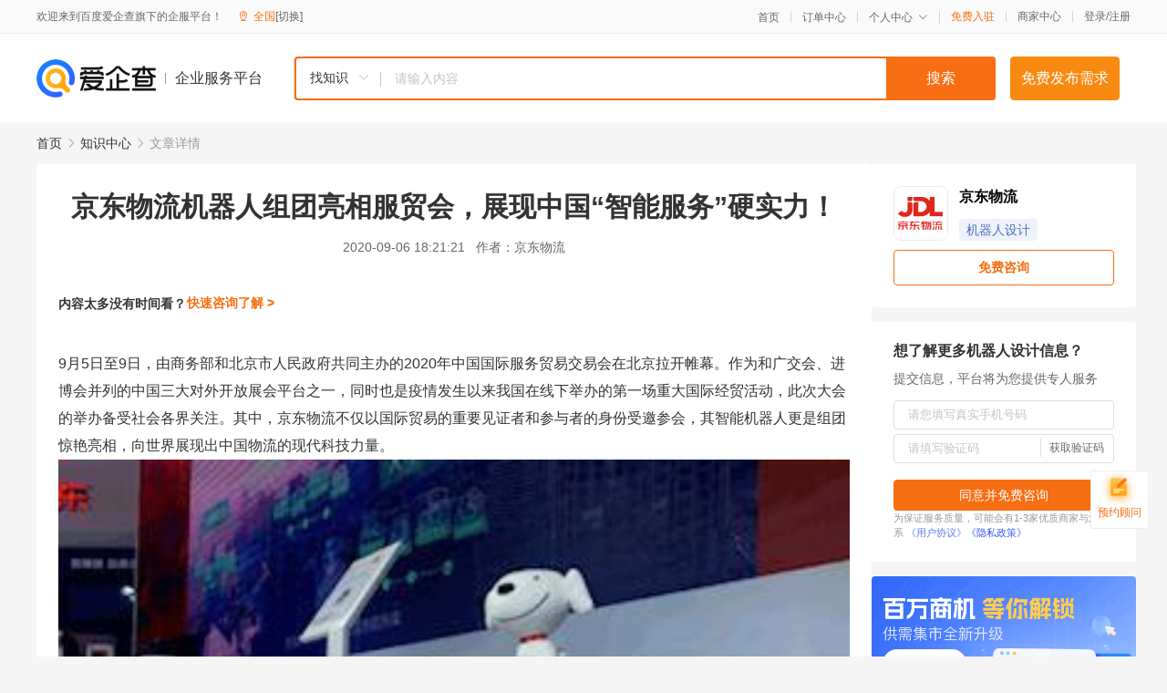

--- FILE ---
content_type: text/html; charset=UTF-8
request_url: https://yiqifu.baidu.com/cknowledge_10870043667
body_size: 6377
content:
<!DOCTYPE html><html><head><meta charset="UTF-8">  <title>京东物流机器人组团亮相服贸会，展现中国“智能服务”硬实力！-机器人设计-爱企查企业服务平台</title>   <meta name="keywords" content="京东物流机器人组团亮相服贸会，展现中国“智能服务”硬实力！,机器人设计,产品设计,工业智造,机器人设计资讯信息">   <meta name="description" content="京东物流为您提供与京东物流机器人组团亮相服贸会，展现中国“智能服务”硬实力！相关的文章内容,9月5日至9日，由商务部和北京市人民政府共同主办的2020年中国国际服务贸易交易会在北京拉开帷幕。作为和广交会、进博会并列的中国三大对外开放展会平台之一，同时也是疫情发生以来我国在线下举办的第一场重大...查找更多优质文章内容，请关注爱企查企业服务平台。">  <meta http-equiv="X-UA-Compatible" content="IE=edge"><meta name="referrer" content="no-referrer-when-downgrade"><link rel="pre-connect" href="//qifu-pub.bj.bcebos.com/"><link rel="dns-prefetch" href="//qifu-pub.bj.bcebos.com/"><link rel="dns-prefetch" href="//ts.bdimg.com"><link rel="dns-prefetch" href="//himg.bdimg.com"><link rel="shortcut icon" href="//xinpub.cdn.bcebos.com/static/favicon.ico" type="image/x-icon">  <script type="text/javascript" src="//passport.baidu.com/passApi/js/uni_login_wrapper.js"></script><script src="https://xin-static.cdn.bcebos.com/law-m/js/template.js"></script> <link href="//xinpub.cdn.bcebos.com/aiqifu/static/1748572627/css/vendors.95232eab35f.css" rel="stylesheet"><link href="//xinpub.cdn.bcebos.com/aiqifu/static/1748572627/css/cknowledgedetail.f54973436a7.css" rel="stylesheet"> <script>/* eslint-disable */
        // 添加百度统计
        var _hmt = _hmt || [];
        (function () {
            var hm = document.createElement('script');
            hm.src = '//hm.baidu.com/hm.js?37e1bd75d9c0b74f7b4a8ba07566c281';
            hm.setAttribute('async', 'async');
            hm.setAttribute('defer', 'defer');
            var s = document.getElementsByTagName('script')[0];
            s.parentNode.insertBefore(hm, s);
        })();</script></head><body><div id="app">  </div><script>/* eslint-disable */  window.pageData = {"isLogin":0,"userName":null,"casapi":null,"passapi":"\/\/passport.baidu.com\/passApi\/js\/uni_login_wrapper.js","logoutUrl":"https:\/\/yiqifu.baidu.com\/\/cusercenter\/logout","logintype":0,"userPhoto":"https:\/\/himg.bdimg.com\/sys\/portrait\/item\/default.jpg","homePage":"https:\/\/yiqifu.baidu.com","passDomain":"https:\/\/passport.baidu.com","version":"V1.0.33","detail":{"id":"10870043667","onlineStatus":"1","title":"\u4eac\u4e1c\u7269\u6d41\u673a\u5668\u4eba\u7ec4\u56e2\u4eae\u76f8\u670d\u8d38\u4f1a\uff0c\u5c55\u73b0\u4e2d\u56fd\u201c\u667a\u80fd\u670d\u52a1\u201d\u786c\u5b9e\u529b\uff01","author":"\u4eac\u4e1c\u7269\u6d41","logo":"https:\/\/qifu-pub.bj.bcebos.com\/datapic\/0f546bf4161e8960589539742f0a0897_fullsize.jpg","shopLink":"","publishTime":"2020-09-06 18:21:21","content":"<p><span class=\"bjh-p\"><span class=\"bjh-strong\">9\u67085\u65e5\u81f39\u65e5\uff0c\u7531\u5546\u52a1\u90e8\u548c\u5317\u4eac\u5e02\u4eba\u6c11\u653f\u5e9c\u5171\u540c\u4e3b\u529e\u76842020\u5e74\u4e2d\u56fd\u56fd\u9645\u670d\u52a1\u8d38\u6613\u4ea4\u6613\u4f1a\u5728\u5317\u4eac\u62c9\u5f00\u5e37\u5e55\u3002<\/span>\u4f5c\u4e3a\u548c\u5e7f\u4ea4\u4f1a\u3001\u8fdb\u535a\u4f1a\u5e76\u5217\u7684\u4e2d\u56fd\u4e09\u5927\u5bf9\u5916\u5f00\u653e\u5c55\u4f1a\u5e73\u53f0\u4e4b\u4e00\uff0c\u540c\u65f6\u4e5f\u662f\u75ab\u60c5\u53d1\u751f\u4ee5\u6765\u6211\u56fd\u5728\u7ebf\u4e0b\u4e3e\u529e\u7684\u7b2c\u4e00\u573a\u91cd\u5927\u56fd\u9645\u7ecf\u8d38\u6d3b\u52a8\uff0c\u6b64\u6b21\u5927\u4f1a\u7684\u4e3e\u529e\u5907\u53d7\u793e\u4f1a\u5404\u754c\u5173\u6ce8\u3002\u5176\u4e2d\uff0c<span class=\"bjh-strong\">\u4eac\u4e1c\u7269\u6d41\u4e0d\u4ec5\u4ee5\u56fd\u9645\u8d38\u6613\u7684\u91cd\u8981\u89c1\u8bc1\u8005\u548c\u53c2\u4e0e\u8005\u7684\u8eab\u4efd\u53d7\u9080\u53c2\u4f1a\uff0c\u5176\u667a\u80fd\u673a\u5668\u4eba\u66f4\u662f\u7ec4\u56e2\u60ca\u8273\u4eae\u76f8\uff0c\u5411\u4e16\u754c\u5c55\u73b0\u51fa\u4e2d\u56fd\u7269\u6d41\u7684\u73b0\u4ee3\u79d1\u6280\u529b\u91cf\u3002<\/span><span class=\"bjh-br\"><\/span><\/span><\/p><p><img src=\"https:\/\/qifu-pub.bj.bcebos.com\/datapic\/e70b63dd92720fe1c7c46d1a94289011_fullsize.jpg\"><\/p><p><span class=\"bjh-p\">\u4e3a\u4e86\u7ed9\u6d88\u8d39\u8005\u5e26\u6765\u6700\u4f73\u670d\u52a1\u4f53\u9a8c\uff0c\u4e00\u76f4\u4ee5\u6765\uff0c\u4eac\u4e1c\u7269\u6d41\u90fd\u4e0d\u65ad\u52a0\u7801\u79d1\u6280\u529b\u91cf\uff0c\u5728\u667a\u80fd\u5316\u521b\u65b0\u65b9\u9762\u6301\u7eed\u7a81\u7834\uff0c\u4e3a\u884c\u4e1a\u79d1\u6280\u53d1\u5c55\u4f5c\u51fa\u8868\u7387\u3002<span class=\"bjh-strong\">\u6b64\u6b21\u53c2\u4f1a\u7684\u5ba4\u5185\u914d\u9001\u673a\u5668\u4eba\u3001\u5de1\u68c0\u673a\u5668\u4eba\u3001\u8fce\u5bbe\u673a\u5668\u4eba\u4ee5\u53ca\u5730\u72fc\u3001\u5929\u5730\u72fc\u3001\u91d1\u725bAMR\u7b49\u9ad8\u79d1\u6280\u4ea7\u54c1\uff0c\u5c31\u662f\u4eac\u4e1c\u7269\u6d41\u4ee5\u9ad8\u79d1\u6280\u8d4b\u80fd\u6d88\u8d39\u8005\u670d\u52a1\u7684\u5b9e\u529b\u4f50\u8bc1\u3002<\/span><\/span><\/p><p><img src=\"https:\/\/qifu-pub.bj.bcebos.com\/datapic\/cc43c19b6d093e715cfdc24f3b06f231_fullsize.jpg\"><\/p><p><span class=\"bjh-p\">\u5ba4\u5185\u914d\u9001\u673a\u5668\u4eba\u662f\u4eac\u4e1c\u7269\u6d41\u57fa\u4e8e\u5ba4\u5185\u901a\u7528\u5e95\u76d8\u4e13\u95e8\u7814\u53d1\u7684\u65e0\u4eba\u914d\u9001\u4ea7\u54c1\u4e4b\u4e00\uff0c\u901a\u8fc7\u63a5\u5165\u4eac\u4e1c\u7535\u68af\u4e91\u670d\u52a1\u7cfb\u7edf\uff0c\u673a\u5668\u4eba\u53ef\u4ee5\u81ea\u4e3b\u5b9e\u73b0\u4e0a\u4e0b\u7535\u68af\u529f\u80fd\uff0c\u901a\u8fc7\u5bf9\u63a5\u4eac\u4e1c\u5546\u57ce\uff0c\u53ef\u4ee5\u5b9e\u73b0\u4eac\u4e1c\u5feb\u9012\u7684\u65e0\u4eba\u914d\u9001\u3002\u800c\u5de1\u68c0\u673a\u5668\u4eba\u66f4\u662f\u5927\u6709\u6765\u5934\uff0c\u5728\u91c7\u7528\u6fc0\u5149SLAM\u81ea\u4e3b\u5bfc\u822a\u5b9a\u4f4d\u6280\u672f\u7684\u57fa\u7840\u4e0a\uff0c\u8fd8\u878d\u5408\u4e86\u53cc\u76ee\u89c6\u89c9\u7b97\u6cd5\uff0c\u53ef\u4ee5\u5b9e\u73b0\u7279\u5b9a\u533a\u57df\u7684\u81ea\u4e3b\u5de1\u903b\u5bfc\u822a\u3002\u4e0d\u4ec5\u5982\u6b64\uff0c\u5de1\u68c0\u673a\u5668\u4eba\u5728\u7a81\u53d1\u72b6\u51b5\u4e0b\uff0c\u8fd8\u53ef\u4ee5\u6267\u884c\u7279\u5b9a\u7684\u672a\u77e5\u73af\u5883\u63a2\u7d22\u4efb\u52a1\uff0c\u4fdd\u62a4\u5927\u5bb6\u7684\u751f\u547d\u8d22\u4ea7\u5b89\u5168\u3002<\/span><\/p><p><img src=\"https:\/\/qifu-pub.bj.bcebos.com\/datapic\/1d5b786e8672ab65fbb80bb8400884e1_fullsize.jpg\"><\/p><p><span class=\"bjh-p\">\u8bf4\u8d77\u8fce\u5bbe\u673a\u5668\u4eba\uff0c\u60f3\u5fc5\u5927\u5bb6\u90fd\u4e0d\u964c\u751f\uff0c\u9152\u5e97\u53ca\u5a31\u4e50\u573a\u6240\u7b49\u4f1a\u7ecf\u5e38\u51fa\u73b0\u5b83\u4eec\u7684\u8eab\u5f71\u3002\u800c\u4eac\u4e1c\u7269\u6d41\u8fce\u5bbe\u673a\u5668\u4eba\u4f5c\u4e3a\u57fa\u4e8e\u5ba4\u5185\u901a\u7528\u5e73\u53f0\u7814\u53d1\u7684\u670d\u52a1\u673a\u5668\u4eba\u4e4b\u4e00\uff0c\u91c7\u7528\u89c6\u89c9\u53ca\u6fc0\u5149\u878d\u5408\u7684SLAM\u81ea\u4e3b\u5bfc\u822a\u5b9a\u4f4d\u6280\u672f\u4e0e\u667a\u80fd\u5316\u7684\u4ea4\u4e92\u7cfb\u7edf\uff0c\u53ef\u88ab\u5e7f\u6cdb\u5e94\u7528\u4e8e\u9152\u5e97\u3001\u8f66\u7ad9\u3001\u673a\u573a\u7b49\u573a\u666f\u3002<\/span><\/p><p><img src=\"https:\/\/qifu-pub.bj.bcebos.com\/datapic\/e13f999fc1dd3f8581c64e09c769f931_fullsize.jpg\"><\/p><p><span class=\"bjh-p\">\u5982\u679c\u8bf4\u5ba4\u5185\u670d\u52a1\u673a\u5668\u4eba\u4ee3\u8868\u7740\u4eac\u4e1c\u7269\u6d41\u7528\u79d1\u6280\u5f15\u9886\u670d\u52a1\u7684\u6001\u5ea6\uff0c\u90a3\u4e48\u5730\u72fc\u3001\u5929\u5730\u72fc\u3001\u91d1\u725bAMR\u7b49\u4ed3\u50a8\u667a\u80fd\u673a\u5668\u4eba\u5c31\u662f\u5176\u4ee5\u667a\u80fd\u5316\u81f4\u529b\u901f\u5ea6\u63d0\u5347\u7684\u4e13\u4e1a\u4f53\u73b0\u3002<\/span><\/p><p><span class=\"bjh-p\">\u5730\u72fc\u662f\u4e00\u79cd\u5178\u578b\u7684\u642c\u8fd0\u5f0f\u8d27\u5230\u4eba\u62e3\u9009\u7cfb\u7edf\uff0c\u80fd\u591f\u628a\u4ed3\u5e93\u5185\u7684\u8d27\u67b6\u76f4\u63a5\u642c\u8fd0\u5230\u62e3\u8d27\u4eba\u5458\u9762\u524d\uff0c\u5c06\u4ee5\u524d\u7684\u201c\u4eba\u627e\u8d27\u201d\u6a21\u5f0f\u53d8\u4e3a\u4e86\u201c\u8d27\u627e\u4eba\u201d\uff0c\u8d27\u7269\u5206\u62e3\u642c\u8fd0\u7684\u5de5\u4f5c\u53ef\u5168\u90e8\u4ea4\u7531\u201c\u5730\u72fc\u201d\u5b8c\u6210\uff0c\u62e3\u8d27\u5458\u5728\u667a\u80fd\u7cfb\u7edf\u7684\u63d0\u793a\u4e0b\u5c31\u53ef\u5b8c\u6210\u8ba2\u5355\u62e3\u9009\uff0c\u5927\u5927\u964d\u4f4e\u4e86\u52b3\u52a8\u5f3a\u5ea6\u548c\u8fd0\u8425\u6210\u672c\uff0c\u5177\u6709\u8f83\u9ad8\u7684\u67d4\u6027\u3002\u53e6\u4e00\u6b3e\u8d27\u8fd0\u673a\u5668\u4eba\u53eb\u505a\u5929\u5730\u72fc\uff0c\u5929\u5730\u72fc\u662f\u4e00\u4e2a\u53ef\u4ee5\u4e09\u7ef4\u8fd0\u52a8\u7684\u673a\u5668\u4eba\uff0c\u5b83\u65e2\u53ef\u4ee5\u5728\u4f8b\u5982\u5730\u677f\u6216\u8005\u5e73\u53f0\u8fd9\u6837\u7684\u5e73\u9762\u4e0a\u884c\u8fdb\uff0c\u8fd8\u53ef\u4ee5\u5782\u76f4\u722c\u4e0a\u8d27\u67b6\u7684\u4efb\u610f\u9ad8\u5ea6\uff0c\u8fdb\u884c\u8d27\u7269\u7684\u642c\u8fd0\u548c\u5b58\u53d6\uff0c\u771f\u6b63\u505a\u5230\u642c\u8fd0\u7684\u667a\u80fd\u5316\u3002\u4e0d\u8fc7\uff0c\u6700\u503c\u5f97\u4e00\u63d0\u7684\u8fd8\u662f\u91d1\u725bAMR\uff0c\u5b83\u662f\u4eac\u4e1c\u7269\u6d41\u65b0\u7814\u53d1\u7684\u673a\u5668\u4eba\u2014\u2014\u4e00\u6b3e\u6fc0\u5149\u81ea\u7136\u5bfc\u822aAGV\u3002\u6709\u4e86\u5b83\uff0c\u5728\u667a\u80fd\u4ed3\u50a8\u7684\u9879\u76ee\u73b0\u573a\uff0c\u4e0d\u7528\u4eba\u4e3a\u8fdb\u884c\u4efb\u4f55\u6539\u52a8\uff0c\u5c31\u53ef\u4ee5\u5feb\u901f\u81ea\u4e3b\u5bfc\u5165\u7269\u8d44\u7684\u76f8\u5173\u6570\u636e\uff0c\u5982\u679c\u642d\u914d\u6df1\u5ea6\u76f8\u673a\uff0c\u8fd8\u80fd\u8fdb\u4e00\u6b65\u5b9e\u73b0\u5728\u590d\u6742\u573a\u666f\u4e2d\u7684\u5e94\u7528\u3002<\/span><\/p><p><img src=\"https:\/\/qifu-pub.bj.bcebos.com\/datapic\/d9fba7210d7afdef7d27a58c2c6dee8c_fullsize.jpg\"><\/p><p><span class=\"bjh-p\">\u4ece\u8fd9\u4e9b\u9ad8\u7aef\u667a\u80fd\u5316\u673a\u5668\u4eba\u7684\u8eab\u4e0a\uff0c\u53ef\u4ee5\u770b\u5230\u4eac\u4e1c\u7269\u6d41\u4f5c\u4e3a\u667a\u80fd\u7269\u6d41\u7684\u5f15\u9886\u8005\u5bf9\u79d1\u6280\u53d1\u5c55\u7684\u575a\u6301\u548c\u52aa\u529b\uff0c\u4e5f\u5145\u5206\u5c55\u73b0\u4e86\u6280\u672f\u624d\u662f\u5f15\u9886\u53d1\u5c55\u53d8\u9769\u7684\u7b2c\u4e00\u8981\u7d20\u3002\u76ee\u524d\uff0c\u5728\u4eac\u4e1c\u7269\u6d41\u7684\u4e0d\u65ad\u524d\u884c\u4e0b\uff0c28\u5ea7\u4e9a\u6d32\u4e00\u53f7\u5b9e\u73b0\u7cbe\u51c6\u5316\u5e03\u5c40\uff0c\u4e9a\u6d32\u9996\u4e2a\u5168\u6d41\u7a0b\u667a\u80fd\u67d4\u6027\u751f\u4ea7\u7269\u6d41\u56ed\u5317\u6597\u65b0\u4ed3\u4e5f\u6b63\u5f0f\u5efa\u6210\u6295\u7528\uff0c\u5929\u72fc\u3001\u5730\u72fc\u3001\u7ad6\u4ea5\u3001\u79d2\u6536\u7b49\u673a\u5668\u4eba\u66f4\u662f\u706b\u529b\u5168\u5f00\uff0c\u5168\u7ebf\u6295\u5165\u8fd0\u884c\uff0c\u4e0d\u4ec5\u5b9e\u73b0\u4e86\u5168\u81ea\u52a8\u5316\u751f\u4ea7\uff0c\u5927\u5927\u63d0\u5347\u914d\u9001\u6548\u7387\uff0c\u66f4\u5c06\u60e0\u53ca\u4e8c\u5230\u516d\u7ebf\u57ce\u5e02\uff0c\u8ba9\u57ce\u5e02\u534a\u65e5\u8fbe\u3001\u4e61\u954724\u5c0f\u65f6\u8fbe\u6210\u4e3a\u6807\u914d\u3002<\/span><\/p><p><span class=\"bjh-p\">\u5728\u6280\u672f\u53d1\u5c55\u65e5\u65b0\u6708\u5f02\u7684\u5f53\u4e0b\uff0c\u63a8\u52a8\u6280\u672f\u521b\u65b0\u5df2\u7136\u662f\u672a\u6765\u4f01\u4e1a\u53d1\u5c55\u7684\u7b2c\u4e00\u52a8\u529b\u3002\u5c24\u5176\u662f\u5728\u4eca\u5e74\u7279\u6b8a\u7684\u53d1\u5c55\u73af\u5883\u4e0b\uff0c\u6280\u672f\u66f4\u6210\u4e86\u4e92\u8054\u7f51\u4f01\u4e1a\u5728\u9006\u5883\u4e0b\u5b9e\u73b0\u7834\u5708\u7684\u5173\u952e\u3002\u672a\u6765\uff0c\u4eac\u4e1c\u7269\u6d41\u5c06\u6301\u7eed\u91cd\u89c6\u6280\u672f\u6295\u5165\uff0c\u4ee5\u6280\u672f\u9a71\u52a8\u4f5c\u4e3a\u6838\u5fc3\u6218\u7565\uff0c\u4e3a\u4e2d\u56fd\u901f\u5ea6\u4e0d\u65ad\u52a0\u7801\u79d1\u6280\u529b\u91cf\uff0c\u81f4\u529b\u8ba9\u4e2d\u56fd\u901f\u5ea6\u6210\u4e3a\u4e16\u754c\u901f\u5ea6\uff01<\/span><\/p><br><p>\u5185\u5bb9\u6765\u81ea\u767e\u5bb6\u53f7&nbsp<a href='http:\/\/baijiahao.baidu.com\/s?id=1677079396191973797'>\u67e5\u770b\u539f\u6587<\/a><\/p>","summarization":"9\u67085\u65e5\u81f39\u65e5\uff0c\u7531\u5546\u52a1\u90e8\u548c\u5317\u4eac\u5e02\u4eba\u6c11\u653f\u5e9c\u5171\u540c\u4e3b\u529e\u76842020\u5e74\u4e2d\u56fd\u56fd\u9645\u670d\u52a1\u8d38\u6613\u4ea4\u6613\u4f1a\u5728\u5317\u4eac\u62c9\u5f00\u5e37\u5e55\u3002\u4f5c\u4e3a\u548c\u5e7f\u4ea4\u4f1a\u3001\u8fdb\u535a\u4f1a\u5e76\u5217\u7684\u4e2d\u56fd\u4e09\u5927\u5bf9\u5916\u5f00\u653e\u5c55\u4f1a\u5e73\u53f0\u4e4b\u4e00\uff0c\u540c\u65f6\u4e5f\u662f\u75ab\u60c5\u53d1\u751f\u4ee5\u6765\u6211\u56fd\u5728\u7ebf\u4e0b\u4e3e\u529e\u7684\u7b2c\u4e00\u573a\u91cd\u5927\u56fd\u9645\u7ecf\u8d38\u6d3b\u52a8\uff0c\u6b64\u6b21\u5927\u4f1a\u7684\u4e3e\u529e\u5907\u53d7\u793e\u4f1a\u5404\u754c\u5173\u6ce8\u3002\u5176\u4e2d\uff0c\u4eac\u4e1c\u7269\u6d41\u4e0d\u4ec5\u4ee5\u56fd\u9645\u8d38\u6613\u7684\u91cd\u8981\u89c1\u8bc1\u8005\u548c\u53c2\u4e0e\u8005\u7684\u8eab\u4efd\u53d7\u9080\u53c2\u4f1a\uff0c\u5176\u667a\u80fd\u673a\u5668\u4eba\u66f4\u662f\u7ec4\u56e2\u60ca\u8273\u4eae\u76f8\uff0c\u5411\u4e16\u754c\u5c55\u73b0\u51fa\u4e2d\u56fd\u7269\u6d41\u7684\u73b0\u4ee3\u79d1\u6280\u529b\u91cf\u3002\u5728\u6280\u672f\u53d1\u5c55\u65e5\u65b0\u6708\u5f02\u7684\u5f53\u4e0b\uff0c\u63a8\u52a8\u6280\u672f\u521b\u65b0\u5df2\u7136\u662f\u672a\u6765\u4f01\u4e1a\u53d1\u5c55\u7684\u7b2c\u4e00\u52a8\u529b\u3002\u5c24\u5176\u662f\u5728\u4eca\u5e74\u7279\u6b8a\u7684\u53d1\u5c55\u73af\u5883\u4e0b\uff0c\u6280\u672f\u66f4\u6210\u4e86\u4e92\u8054\u7f51\u4f01\u4e1a\u5728\u9006\u5883\u4e0b\u5b9e\u73b0\u7834\u5708\u7684\u5173\u952e\u3002\u672a\u6765\uff0c\u4eac\u4e1c\u7269\u6d41\u5c06\u6301\u7eed\u91cd\u89c6\u6280\u672f\u6295\u5165\uff0c\u4ee5\u6280\u672f\u9a71\u52a8\u4f5c\u4e3a\u6838\u5fc3\u6218\u7565\uff0c\u4e3a\u4e2d\u56fd\u901f\u5ea6\u4e0d\u65ad\u52a0\u7801\u79d1\u6280\u529b\u91cf\uff0c\u81f4\u529b\u8ba9\u4e2d\u56fd\u901f\u5ea6\u6210\u4e3a\u4e16\u754c\u901f\u5ea6\uff01","poster":"","shopId":0,"isVip":0,"topics":"","version":1693925157281.6,"keywords":["\u4eac\u4e1c\u7269\u6d41","\u4eac\u4e1c","\u786c\u5b9e\u529b","\u5730\u72fc","\u667a\u80fd\u5316","\u673a\u5668\u4eba","\u7269\u6d41","\u5de1\u68c0\u673a\u5668\u4eba"],"thirdIds":["25048","93550"],"video":"","videoPoster":"","source":3,"hasPhone":false,"disclaimer":"<p>\u4f01\u4e1a\u670d\u52a1\u5e73\u53f0\u6e29\u99a8\u63d0\u793a<\/p>\n        <p>\u4ee5\u4e0a\u77e5\u8bc6\u5185\u5bb9\u6765\u81ea\u4e8e\u767e\u5bb6\u53f7\uff0c\u8bf7\u67e5\u770b\u539f\u6587<\/p>\n        <p>\u5982\u60a8\u53d1\u73b0\u9875\u9762\u6709\u4efb\u4f55\u8fdd\u6cd5\u6216\u4fb5\u6743\u4fe1\u606f\uff0c\u8bf7\u63d0\u4f9b\u76f8\u5173\u6750\u6599\u81f3\u90ae\u7bb1ext_qfhelp@baidu.com\uff0c\u6211\u4eec\u4f1a\u53ca\u65f6\u6838\u67e5\u5904\u7406\u5e76\u56de\u590d\u3002<\/p>","tags":[],"company":"","authorTags":["\u673a\u5668\u4eba\u8bbe\u8ba1","\u5de5\u4e1a\u667a\u9020"],"articleMore":[{"id":"10003792733","title":"\u72c2\u6b22\u5427\uff01\u300a\u7231\uff0c\u6b7b\u4ea1\u548c\u673a\u5668\u4eba\u300b\u7b2c\u4e8c\u5b63\u5b9a\u6863"},{"id":"10800131437","title":"\u667a\u80fd\u914d\u7f6e\u6b66\u88c5\u5230\u201c\u7259\u9f7f\u201d\uff0c\u201c\u6c7d\u8f66\u673a\u5668\u4eba\u201d\u957f\u5b89\u6b27\u5c1aZ6\u540d\u4e0d\u865a\u4f20\uff01"},{"id":"10810131447","title":"\u300c\u89c6\u9891\u300d\u201c\u4ea7\u5b66\u7814\u201d\u53d1\u529b\u673a\u5668\u4eba\u4ea7\u4e1a"},{"id":"10110082370","title":"\u626b\u5730\u673a\u5668\u4eba\u54ea\u4e2a\u724c\u5b50\u597d\uff0c\u5982\u4f55\u5feb\u901f\u9009\u8d2d\uff1f\u9ad8\u6027\u4ef7\u6bd4\u54c1\u724c\u63a8\u8350"},{"id":"10005382372","title":"\u65b0\u201c\u8d85\u7ea7\u673a\u5668\u4eba\u5927\u6218\u201d\uff01\u300a\u767e\u4e07\u5428\u7ea7\u6b66\u85cfX\u300b\u65b0\u5ba3\u4f20\u7247"},{"id":"10880082377","title":"\u70ab\u51fa\u201c\u5341\u516b\u822c\u6b66\u827a\u201d\uff0c\u673a\u5668\u4eba\u540c\u573a\u79c0\u7edd\u6d3b"},{"id":"10013241485","title":"\u513f\u7ae5\u6e38\u620f\u9047\u4e0a\u5546\u4e1a\u673a\u5668\u4eba"},{"id":"10150082400","title":"\u603b\u6295\u8d443.3\u4ebf\u5143\uff01\u65b0\u4e61\u667a\u80fd\u673a\u5668\u4eba\u4ea7\u4e1a\u56ed\u83b7\u6279\uff0c\u89c4\u5212\u7528\u5730177\u4ea9"},{"id":"10890082477","title":"\u5357\u534e\u9644\u4e00\u80c3\u80a0\u5916\u79d1\u56e2\u961f\u5b8c\u6210\u8fbe\u82ac\u5947\u673a\u5668\u4eba\u80c3\u80a0\u80bf\u7624\u624b\u672f\u7a81\u7834100\u4f8b"}],"thirdName":"\u673a\u5668\u4eba\u8bbe\u8ba1"},"address":{"id":"100000","addrName":"\u5168\u56fd"},"result":{"title":"\u4eac\u4e1c\u7269\u6d41\u673a\u5668\u4eba\u7ec4\u56e2\u4eae\u76f8\u670d\u8d38\u4f1a\uff0c\u5c55\u73b0\u4e2d\u56fd\u201c\u667a\u80fd\u670d\u52a1\u201d\u786c\u5b9e\u529b\uff01-\u673a\u5668\u4eba\u8bbe\u8ba1-\u7231\u4f01\u67e5\u4f01\u4e1a\u670d\u52a1\u5e73\u53f0","keywords":"\u4eac\u4e1c\u7269\u6d41\u673a\u5668\u4eba\u7ec4\u56e2\u4eae\u76f8\u670d\u8d38\u4f1a\uff0c\u5c55\u73b0\u4e2d\u56fd\u201c\u667a\u80fd\u670d\u52a1\u201d\u786c\u5b9e\u529b\uff01,\u673a\u5668\u4eba\u8bbe\u8ba1,\u4ea7\u54c1\u8bbe\u8ba1,\u5de5\u4e1a\u667a\u9020,\u673a\u5668\u4eba\u8bbe\u8ba1\u8d44\u8baf\u4fe1\u606f","description":"\u4eac\u4e1c\u7269\u6d41\u4e3a\u60a8\u63d0\u4f9b\u4e0e\u4eac\u4e1c\u7269\u6d41\u673a\u5668\u4eba\u7ec4\u56e2\u4eae\u76f8\u670d\u8d38\u4f1a\uff0c\u5c55\u73b0\u4e2d\u56fd\u201c\u667a\u80fd\u670d\u52a1\u201d\u786c\u5b9e\u529b\uff01\u76f8\u5173\u7684\u6587\u7ae0\u5185\u5bb9,9\u67085\u65e5\u81f39\u65e5\uff0c\u7531\u5546\u52a1\u90e8\u548c\u5317\u4eac\u5e02\u4eba\u6c11\u653f\u5e9c\u5171\u540c\u4e3b\u529e\u76842020\u5e74\u4e2d\u56fd\u56fd\u9645\u670d\u52a1\u8d38\u6613\u4ea4\u6613\u4f1a\u5728\u5317\u4eac\u62c9\u5f00\u5e37\u5e55\u3002\u4f5c\u4e3a\u548c\u5e7f\u4ea4\u4f1a\u3001\u8fdb\u535a\u4f1a\u5e76\u5217\u7684\u4e2d\u56fd\u4e09\u5927\u5bf9\u5916\u5f00\u653e\u5c55\u4f1a\u5e73\u53f0\u4e4b\u4e00\uff0c\u540c\u65f6\u4e5f\u662f\u75ab\u60c5\u53d1\u751f\u4ee5\u6765\u6211\u56fd\u5728\u7ebf\u4e0b\u4e3e\u529e\u7684\u7b2c\u4e00\u573a\u91cd\u5927...\u67e5\u627e\u66f4\u591a\u4f18\u8d28\u6587\u7ae0\u5185\u5bb9\uff0c\u8bf7\u5173\u6ce8\u7231\u4f01\u67e5\u4f01\u4e1a\u670d\u52a1\u5e73\u53f0\u3002"},"hotCates":["\u516c\u53f8\u6ce8\u518c\u670d\u52a1","\u5546\u6807\u6ce8\u518c\u670d\u52a1","\u4ee3\u7406\u8bb0\u8d26\u670d\u52a1","\u5de5\u5546\u53d8\u66f4\u670d\u52a1"]} || {};

        /* eslint-enable */</script> <script src="//xinpub.cdn.bcebos.com/aiqifu/static/1748572627/js/0.a8be39429dd.js"></script><script src="//xinpub.cdn.bcebos.com/aiqifu/static/1748572627/js/cknowledgedetail.5f57be0d119.js"></script> </body></html>